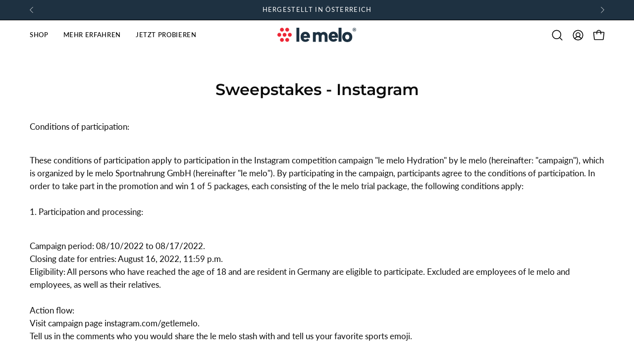

--- FILE ---
content_type: image/svg+xml
request_url: https://www.le-melo.com/cdn/shop/files/logo-vektor-full-4C_e6b6493f-9bad-4c94-a2c7-22ff66233ba3.svg?v=1731325552&width=360
body_size: 1010
content:
<svg xmlns="http://www.w3.org/2000/svg" viewBox="0 0 503.67999 91.720001" height="91.720001" width="503.67999" id="svg2" version="1.1">
  <defs id="defs6"></defs>
  
  <g transform="matrix(1.3333333,0,0,-1.3333333,0,91.72)" id="g8">
    <g transform="scale(0.1)" id="g10">
      <path id="path12" style="fill:#ed2736;fill-opacity:1;fill-rule:nonzero;stroke:none" d="m 437.414,349.523 c 0,51.192 -41.5,92.7 -92.699,92.7 -51.192,0 -92.692,-41.508 -92.692,-92.7 0,-51.187 41.5,-92.699 92.692,-92.699 51.199,0 92.699,41.512 92.699,92.699 m 251.688,0 c 0,51.192 -41.5,92.7 -92.7,92.7 -51.187,0 -92.687,-41.508 -92.687,-92.7 0,-51.187 41.5,-92.699 92.687,-92.699 51.2,0 92.7,41.512 92.7,92.699 m -503.711,0 c 0,51.192 -41.5,92.7 -92.6996,92.7 -51.1875,0 -92.68749375,-41.508 -92.68749375,-92.7 0,-51.187 41.49999375,-92.699 92.68749375,-92.699 51.1996,0 92.6996,41.512 92.6996,92.699 m 378.031,244.77 c 0,51.187 -41.5,92.699 -92.699,92.699 -51.192,0 -92.692,-41.512 -92.692,-92.699 0,-51.191 41.5,-92.699 92.692,-92.699 51.199,0 92.699,41.508 92.699,92.699 m 0,-489.539 c 0,51.191 -41.5,92.699 -92.699,92.699 -51.192,0 -92.692,-41.508 -92.692,-92.699 0,-51.1876 41.5,-92.6993 92.692,-92.6993 51.199,0 92.699,41.5117 92.699,92.6993 m -252.02,0 c 0,51.191 -41.5,92.699 -92.699,92.699 -51.191,0 -92.691,-41.508 -92.691,-92.699 0,-51.1876 41.5,-92.6993 92.691,-92.6993 51.199,0 92.699,41.5117 92.699,92.6993 m 0,489.539 c 0,-51.191 -41.5,-92.699 -92.699,-92.699 -51.191,0 -92.691,41.508 -92.691,92.699 0,51.187 41.5,92.699 92.691,92.699 51.199,0 92.699,-41.512 92.699,-92.699"></path>
      <path id="path14" style="fill:#1d3141;fill-opacity:1;fill-rule:nonzero;stroke:none" d="m 3692.08,593.461 c 7,0 12.42,1.539 16.25,4.625 3.83,3.078 5.75,7.375 5.75,12.875 0,5.496 -1.92,9.75 -5.75,12.75 -3.83,3 -9.25,4.5 -16.25,4.5 h -18.5 v -34.75 z m 37.63,-1.25 c -3.42,-5.168 -8.29,-9.09 -14.62,-11.75 l 21.99,-33.75 h -21.5 l -19.5,30 h -2.75 -19.49 v -30 h -21.51 v 98.496 h 41 c 12.83,0 22.96,-3.086 30.37,-9.246 7.42,-6.168 11.13,-14.504 11.13,-25 0,-7.336 -1.72,-13.586 -5.12,-18.75 z m -3,-60.754 c 11.25,6.664 20.12,15.711 26.62,27.129 6.5,11.41 9.75,24.039 9.75,37.871 0,13.836 -3.17,26.379 -9.5,37.629 -6.33,11.25 -15.08,20.125 -26.25,26.625 -11.17,6.5 -23.75,9.75 -37.75,9.75 -14,0 -26.66,-3.293 -38,-9.875 -11.34,-6.59 -20.2,-15.543 -26.63,-26.875 -6.41,-11.336 -9.62,-23.918 -9.62,-37.75 0,-13.84 3.21,-26.418 9.62,-37.75 6.43,-11.34 15.25,-20.293 26.5,-26.875 11.25,-6.586 23.79,-9.879 37.63,-9.879 13.84,0 26.38,3.336 37.63,10 z m 7.75,141.25 c 13.41,-7.664 23.95,-18.207 31.62,-31.621 7.66,-13.418 11.51,-28.293 11.51,-44.629 0,-16.332 -3.93,-31.289 -11.76,-44.871 -7.83,-13.586 -18.5,-24.293 -31.99,-32.125 -13.51,-7.836 -28.42,-11.754 -44.76,-11.754 -16.34,0 -31.21,3.918 -44.62,11.754 -13.42,7.832 -24,18.5 -31.76,31.996 -7.75,13.504 -11.62,28.336 -11.62,44.504 0,16.16 3.87,31 11.62,44.5 7.76,13.496 18.38,24.16 31.88,32 13.5,7.832 28.5,11.75 45,11.75 16.5,0 31.46,-3.836 44.88,-11.504 z M 3349.77,125.465 c 58.87,0 98.38,47.262 98.38,117.73 0,70.469 -39.51,117.743 -98.38,117.743 -59.68,0 -99.19,-47.274 -99.19,-117.743 0,-70.468 39.51,-117.73 99.19,-117.73 m 0.8,-125.46890625 c -145.15,0 -241.92,97.10940625 -241.92,243.19890625 0,145.243 96.77,242.34 241.92,242.34 142.74,0 239.51,-97.097 239.51,-242.34 0,-146.0895 -96.77,-243.19890625 -239.51,-243.19890625 M 2934.83,24.2305 c 0,-3.6524 2.78,-6.6133 6.2,-6.6133 h 124.69 c 3.42,0 6.2,2.9609 6.2,6.6133 V 352.77 681.309 c 0,3.648 -2.78,6.609 -6.2,6.609 h -124.69 c -3.42,0 -6.2,-2.961 -6.2,-6.609 z M 2681.78,388.859 c -42.88,0 -67.58,-26.339 -77.56,-73.867 -0.84,-4.019 2.09,-7.769 5.95,-7.769 h 145.66 c 3.85,0 6.78,3.726 5.94,7.75 -10.1,48.277 -36.31,73.886 -79.99,73.886 m 224.98,-121.168 c 0,-17.468 -1.26,-36.949 -2.66,-52.519 -0.31,-3.359 -2.97,-5.922 -6.14,-5.922 h -288.61 c -3.86,0 -6.79,-3.73 -5.93,-7.738 9.33,-43.5 33.65,-69.602 83.2,-69.602 35.25,0 64.69,14.75 85.52,39.09 1.91,2.242 4.98,2.949 7.53,1.633 l 95.72,-49.453 c 3.37,-1.75 4.54,-6.27 2.35,-9.52 -38.71,-57.578 -106.97,-96.0389 -189.51,-96.0389 -138.7,0 -231.44,94.5309 -231.44,238.0389 0,147.813 89.51,247.5 224.99,247.5 134.67,0 224.98,-93.68 224.98,-235.469 m -684.39,218.278 c -50.62,0 -98.32,-17.879 -132,-55.11 -2.71,-2.992 -7.31,-2.851 -9.86,0.289 -28.25,34.852 -69.91,54.821 -120.22,54.821 -42.31,0 -82.71,-14.27 -113.25,-44.629 -4.12,-4.09 -11.3,-1.301 -11.5,4.699 L 1834.7,471 c -0.12,3.559 -2.86,6.379 -6.19,6.379 h -120.07 c -3.42,0 -6.2,-2.961 -6.2,-6.609 V 243.199 15.6289 c 0,-3.6484 2.78,-6.60937 6.2,-6.60937 h 124.68 c 3.43,0 6.21,2.96097 6.21,6.60937 V 280.578 c 0,48.981 29.03,80.781 72.57,80.781 43.55,0 71.77,-31.8 71.77,-80.781 V 15.6289 c 0,-3.6484 2.78,-6.60937 6.21,-6.60937 h 124.68 c 3.43,0 6.2,2.96097 6.2,6.60937 V 280.578 c 0,48.981 29.03,80.781 72.58,80.781 43.55,0 71.77,-31.8 71.77,-80.781 V 15.6289 c 0,-3.6484 2.78,-6.60937 6.2,-6.60937 h 124.68 c 3.43,0 6.21,2.96097 6.21,6.60937 V 302.93 c 0,109.988 -72.58,183.039 -179.83,183.039 M 1337.44,380.266 c -42.87,0 -67.58,-26.34 -77.56,-73.868 -0.84,-4.031 2.09,-7.769 5.96,-7.769 h 145.65 c 3.86,0 6.79,3.738 5.95,7.75 -10.11,48.277 -36.31,73.887 -80,73.887 m 224.99,-121.168 c 0,-17.469 -1.26,-36.95 -2.67,-52.52 -0.3,-3.371 -2.97,-5.922 -6.14,-5.922 h -288.6 c -3.87,0 -6.8,-3.73 -5.94,-7.738 9.33,-43.5 33.66,-69.602 83.2,-69.602 35.26,0 64.69,14.75 85.52,39.09 1.92,2.242 4.98,2.949 7.54,1.629 l 95.71,-49.449 c 3.38,-1.75 4.54,-6.27 2.36,-9.52 -38.72,-57.5777 -106.98,-96.05037 -189.52,-96.05037 -138.7,0 -231.43,94.54337 -231.43,238.05037 0,147.813 89.51,247.5 224.98,247.5 134.67,0 224.99,-93.679 224.99,-235.468 M 914.141,681.309 c 0,3.648 2.781,6.609 6.199,6.609 h 124.69 c 3.42,0 6.2,-2.961 6.2,-6.609 V 24.2305 c 0,-3.6524 -2.78,-6.6133 -6.2,-6.6133 H 920.34 c -3.418,0 -6.199,2.9609 -6.199,6.6133 V 681.309"></path>
    </g>
  </g>
</svg>


--- FILE ---
content_type: text/javascript
request_url: https://www.le-melo.com/cdn/shop/t/71/assets/custom.js?v=73932446798292120661767104611
body_size: 1288
content:
class CustomVariantSelector extends HTMLElement{constructor(){super()}connectedCallback(){if(this.quantityInputs=this.querySelectorAll('input[name="custom_variant_quantity"]'),this.variantsContainer=this.querySelector("[data-variants-container]"),this.addToCartButton=this.querySelector("#CustomVariantSelectorAddToCart"),this.priceElement=document.querySelector("[data-product-price]"),this.priceWrapper=document.querySelector("[data-price-wrapper]"),this.unitPriceElement=document.querySelector("[data-product-unit]"),this.priceElement){const priceText=this.priceElement.textContent.trim(),priceMatch=priceText.match(/€(\d+,\d+)/);priceMatch&&(this.initialPrice=parseInt(priceMatch[1].replace(",","")),this.initialPriceFormatted=priceText)}const container=this.querySelector(".custom-variant-selector");this.twoBoxesPrice=parseInt(container.getAttribute("data-two-boxes-final-price"))||null,this.threeBoxesPrice=parseInt(container.getAttribute("data-three-boxes-final-price"))||null,this.quantityInputs.forEach(input=>{input.addEventListener("change",this.handleQuantityChange.bind(this))}),this.addToCartButton&&this.addToCartButton.addEventListener("click",this.handleAddToCart.bind(this)),this.setupVariantSelectors();const checkedQuantity=this.querySelector('input[name="custom_variant_quantity"]:checked');checkedQuantity&&(this.updateVariantBlocks(parseInt(checkedQuantity.value)),console.log("Initial quantity:",checkedQuantity.value))}setupVariantSelectors(){this.querySelectorAll("[data-variant-block]").forEach(block=>{const variantOptions=block.querySelectorAll("[data-popout-option]"),hiddenInput=block.querySelector("input[data-popout-input]"),selectedImage=block.querySelector("[data-selected-image]");variantOptions.forEach(option=>{option.addEventListener("click",e=>{e.preventDefault();const variantId=option.getAttribute("data-variant-id"),variantTitle=option.getAttribute("data-value"),imageUrl=option.getAttribute("data-image-url");hiddenInput&&variantId&&setTimeout(()=>{hiddenInput.value=variantId,console.log("Variant selected:",variantTitle,"ID:",variantId)},10),selectedImage&&(imageUrl?(selectedImage.src=imageUrl,selectedImage.alt=variantTitle,selectedImage.style.display=""):selectedImage.style.display="none")})})})}handleQuantityChange(event){const quantity=parseInt(event.target.value);console.log("Quantity changed to:",quantity),this.updateVariantBlocks(quantity),this.updatePrice(quantity)}updatePrice(quantity){if(!this.priceElement||!this.priceWrapper)return;let newPrice,compareAtPrice=null;switch(quantity){case 1:newPrice=this.initialPrice,compareAtPrice=null;break;case 2:newPrice=this.twoBoxesPrice||this.initialPrice,compareAtPrice=this.initialPrice*2;break;case 3:newPrice=this.threeBoxesPrice||this.initialPrice,compareAtPrice=this.initialPrice*3;break;default:newPrice=this.initialPrice,compareAtPrice=null}const priceFormatted=this.formatPrice(newPrice);this.priceElement.textContent=priceFormatted;const priceOffElement=this.priceWrapper.querySelector(".product__price--off");if(priceOffElement)if(compareAtPrice){const compareAtPriceFormatted=this.formatPrice(compareAtPrice),savings=compareAtPrice-newPrice,savingsFormatted=this.formatPrice(savings);priceOffElement.innerHTML=`
          <span class="product__price--strike">${compareAtPriceFormatted}</span>
          <span class="product__price--save">(Du sparst <span class="product__price--save-highlight">${savingsFormatted})</span></span>
        `}else priceOffElement.innerHTML="";compareAtPrice?(this.unitPriceElement&&(this.unitPriceElement.style.display="none"),this.priceWrapper.classList.add("no-unit-price")):(this.unitPriceElement&&(this.unitPriceElement.style.display=""),this.priceWrapper.classList.remove("no-unit-price")),console.log("Price updated to:",priceFormatted,compareAtPrice?"with compare price: "+this.formatPrice(compareAtPrice):"")}formatPrice(priceInCents){return"\u20AC"+(priceInCents/100).toFixed(2).replace(".",",")}updateVariantBlocks(quantity){this.querySelectorAll("[data-variant-block]").forEach(block=>{parseInt(block.getAttribute("data-variant-block"))<=quantity?block.style.display="block":block.style.display="none"})}async handleAddToCart(event){event.preventDefault();const selectedQuantity=this.querySelector('input[name="custom_variant_quantity"]:checked');if(!selectedQuantity){console.error("No quantity selected");return}const quantity=parseInt(selectedQuantity.value),items=[];for(let i=1;i<=quantity;i++){const variantInput=this.querySelector(`input[name="custom_variant_item_${i}"]`);if(variantInput&&variantInput.value)items.push({id:variantInput.value,quantity:1});else{console.error(`No variant selected for box ${i}`),alert(`Please select a variant for Box ${i}`);return}}this.addToCartButton.classList.add("is-loading"),this.addToCartButton.setAttribute("disabled","true");try{const response=await fetch(window.theme.routes.cart_add_url||"/cart/add.js",{method:"POST",headers:{"Content-Type":"application/json","X-Requested-With":"XMLHttpRequest",Accept:"application/javascript"},body:JSON.stringify({items})});if(!response.ok){const errorData=await response.json();throw new Error(errorData.description||"Failed to add items to cart")}const result=await response.json();console.log("Items added to cart:",result);const cartUrl=window.theme?.routes?.cart_url||"/cart",cartResponse=await fetch(`${cartUrl}?section_id=api-cart-items`);if(!cartResponse.ok)throw new Error("Failed to fetch cart data");const cartText=await cartResponse.text(),element=document.createElement("div");element.innerHTML=cartText;const cleanResponse=element.querySelector("[data-api-content]");if(!cleanResponse)throw console.error("Cart data not found in response"),new Error("Invalid cart response format");const cartElement=document.querySelector("cart-element");if(console.log("Cart element found:",!!cartElement,"Has build method:",cartElement&&typeof cartElement.build=="function"),cartElement&&typeof cartElement.build=="function")cartElement.isCartDrawer&&!cartElement.isCartDrawerLoaded&&(console.log("Cart drawer not loaded, rendering first..."),typeof cartElement.renderCartDrawer=="function"&&cartElement.renderCartDrawer(!1)),console.log("Calling cart.build()"),cartElement.build(cleanResponse);else{console.warn("Cart element not found or missing build method, using fallback"),document.documentElement.dispatchEvent(new CustomEvent("cart:updated",{bubbles:!0,detail:{cart:cleanResponse}})),document.dispatchEvent(new CustomEvent("theme:cart:added",{bubbles:!0}));const cartToggle=document.querySelector("[data-cart-toggle]");cartToggle&&(console.log("Clicking cart toggle button"),cartToggle.click()),this.addToCartButton.classList.remove("is-loading"),this.addToCartButton.removeAttribute("disabled")}}catch(error){console.error("Error adding to cart:",error),alert("There was an error adding items to cart: "+error.message),this.addToCartButton.classList.remove("is-loading"),this.addToCartButton.removeAttribute("disabled")}}}customElements.define("custom-variant-selector",CustomVariantSelector);
//# sourceMappingURL=/cdn/shop/t/71/assets/custom.js.map?v=73932446798292120661767104611


--- FILE ---
content_type: application/x-javascript
request_url: https://app.cart-bot.net/public/status/shop/getlemelo.myshopify.com.js?1768552224
body_size: -323
content:
var giftbee_settings_updated='1749455831c';

--- FILE ---
content_type: image/svg+xml
request_url: https://www.le-melo.com/cdn/shop/files/logo-vektor-full-4C_e6b6493f-9bad-4c94-a2c7-22ff66233ba3.svg?v=1731325552&width=160
body_size: 1147
content:
<svg xmlns="http://www.w3.org/2000/svg" viewBox="0 0 503.67999 91.720001" height="91.720001" width="503.67999" id="svg2" version="1.1">
  <defs id="defs6"></defs>
  
  <g transform="matrix(1.3333333,0,0,-1.3333333,0,91.72)" id="g8">
    <g transform="scale(0.1)" id="g10">
      <path id="path12" style="fill:#ed2736;fill-opacity:1;fill-rule:nonzero;stroke:none" d="m 437.414,349.523 c 0,51.192 -41.5,92.7 -92.699,92.7 -51.192,0 -92.692,-41.508 -92.692,-92.7 0,-51.187 41.5,-92.699 92.692,-92.699 51.199,0 92.699,41.512 92.699,92.699 m 251.688,0 c 0,51.192 -41.5,92.7 -92.7,92.7 -51.187,0 -92.687,-41.508 -92.687,-92.7 0,-51.187 41.5,-92.699 92.687,-92.699 51.2,0 92.7,41.512 92.7,92.699 m -503.711,0 c 0,51.192 -41.5,92.7 -92.6996,92.7 -51.1875,0 -92.68749375,-41.508 -92.68749375,-92.7 0,-51.187 41.49999375,-92.699 92.68749375,-92.699 51.1996,0 92.6996,41.512 92.6996,92.699 m 378.031,244.77 c 0,51.187 -41.5,92.699 -92.699,92.699 -51.192,0 -92.692,-41.512 -92.692,-92.699 0,-51.191 41.5,-92.699 92.692,-92.699 51.199,0 92.699,41.508 92.699,92.699 m 0,-489.539 c 0,51.191 -41.5,92.699 -92.699,92.699 -51.192,0 -92.692,-41.508 -92.692,-92.699 0,-51.1876 41.5,-92.6993 92.692,-92.6993 51.199,0 92.699,41.5117 92.699,92.6993 m -252.02,0 c 0,51.191 -41.5,92.699 -92.699,92.699 -51.191,0 -92.691,-41.508 -92.691,-92.699 0,-51.1876 41.5,-92.6993 92.691,-92.6993 51.199,0 92.699,41.5117 92.699,92.6993 m 0,489.539 c 0,-51.191 -41.5,-92.699 -92.699,-92.699 -51.191,0 -92.691,41.508 -92.691,92.699 0,51.187 41.5,92.699 92.691,92.699 51.199,0 92.699,-41.512 92.699,-92.699"></path>
      <path id="path14" style="fill:#1d3141;fill-opacity:1;fill-rule:nonzero;stroke:none" d="m 3692.08,593.461 c 7,0 12.42,1.539 16.25,4.625 3.83,3.078 5.75,7.375 5.75,12.875 0,5.496 -1.92,9.75 -5.75,12.75 -3.83,3 -9.25,4.5 -16.25,4.5 h -18.5 v -34.75 z m 37.63,-1.25 c -3.42,-5.168 -8.29,-9.09 -14.62,-11.75 l 21.99,-33.75 h -21.5 l -19.5,30 h -2.75 -19.49 v -30 h -21.51 v 98.496 h 41 c 12.83,0 22.96,-3.086 30.37,-9.246 7.42,-6.168 11.13,-14.504 11.13,-25 0,-7.336 -1.72,-13.586 -5.12,-18.75 z m -3,-60.754 c 11.25,6.664 20.12,15.711 26.62,27.129 6.5,11.41 9.75,24.039 9.75,37.871 0,13.836 -3.17,26.379 -9.5,37.629 -6.33,11.25 -15.08,20.125 -26.25,26.625 -11.17,6.5 -23.75,9.75 -37.75,9.75 -14,0 -26.66,-3.293 -38,-9.875 -11.34,-6.59 -20.2,-15.543 -26.63,-26.875 -6.41,-11.336 -9.62,-23.918 -9.62,-37.75 0,-13.84 3.21,-26.418 9.62,-37.75 6.43,-11.34 15.25,-20.293 26.5,-26.875 11.25,-6.586 23.79,-9.879 37.63,-9.879 13.84,0 26.38,3.336 37.63,10 z m 7.75,141.25 c 13.41,-7.664 23.95,-18.207 31.62,-31.621 7.66,-13.418 11.51,-28.293 11.51,-44.629 0,-16.332 -3.93,-31.289 -11.76,-44.871 -7.83,-13.586 -18.5,-24.293 -31.99,-32.125 -13.51,-7.836 -28.42,-11.754 -44.76,-11.754 -16.34,0 -31.21,3.918 -44.62,11.754 -13.42,7.832 -24,18.5 -31.76,31.996 -7.75,13.504 -11.62,28.336 -11.62,44.504 0,16.16 3.87,31 11.62,44.5 7.76,13.496 18.38,24.16 31.88,32 13.5,7.832 28.5,11.75 45,11.75 16.5,0 31.46,-3.836 44.88,-11.504 z M 3349.77,125.465 c 58.87,0 98.38,47.262 98.38,117.73 0,70.469 -39.51,117.743 -98.38,117.743 -59.68,0 -99.19,-47.274 -99.19,-117.743 0,-70.468 39.51,-117.73 99.19,-117.73 m 0.8,-125.46890625 c -145.15,0 -241.92,97.10940625 -241.92,243.19890625 0,145.243 96.77,242.34 241.92,242.34 142.74,0 239.51,-97.097 239.51,-242.34 0,-146.0895 -96.77,-243.19890625 -239.51,-243.19890625 M 2934.83,24.2305 c 0,-3.6524 2.78,-6.6133 6.2,-6.6133 h 124.69 c 3.42,0 6.2,2.9609 6.2,6.6133 V 352.77 681.309 c 0,3.648 -2.78,6.609 -6.2,6.609 h -124.69 c -3.42,0 -6.2,-2.961 -6.2,-6.609 z M 2681.78,388.859 c -42.88,0 -67.58,-26.339 -77.56,-73.867 -0.84,-4.019 2.09,-7.769 5.95,-7.769 h 145.66 c 3.85,0 6.78,3.726 5.94,7.75 -10.1,48.277 -36.31,73.886 -79.99,73.886 m 224.98,-121.168 c 0,-17.468 -1.26,-36.949 -2.66,-52.519 -0.31,-3.359 -2.97,-5.922 -6.14,-5.922 h -288.61 c -3.86,0 -6.79,-3.73 -5.93,-7.738 9.33,-43.5 33.65,-69.602 83.2,-69.602 35.25,0 64.69,14.75 85.52,39.09 1.91,2.242 4.98,2.949 7.53,1.633 l 95.72,-49.453 c 3.37,-1.75 4.54,-6.27 2.35,-9.52 -38.71,-57.578 -106.97,-96.0389 -189.51,-96.0389 -138.7,0 -231.44,94.5309 -231.44,238.0389 0,147.813 89.51,247.5 224.99,247.5 134.67,0 224.98,-93.68 224.98,-235.469 m -684.39,218.278 c -50.62,0 -98.32,-17.879 -132,-55.11 -2.71,-2.992 -7.31,-2.851 -9.86,0.289 -28.25,34.852 -69.91,54.821 -120.22,54.821 -42.31,0 -82.71,-14.27 -113.25,-44.629 -4.12,-4.09 -11.3,-1.301 -11.5,4.699 L 1834.7,471 c -0.12,3.559 -2.86,6.379 -6.19,6.379 h -120.07 c -3.42,0 -6.2,-2.961 -6.2,-6.609 V 243.199 15.6289 c 0,-3.6484 2.78,-6.60937 6.2,-6.60937 h 124.68 c 3.43,0 6.21,2.96097 6.21,6.60937 V 280.578 c 0,48.981 29.03,80.781 72.57,80.781 43.55,0 71.77,-31.8 71.77,-80.781 V 15.6289 c 0,-3.6484 2.78,-6.60937 6.21,-6.60937 h 124.68 c 3.43,0 6.2,2.96097 6.2,6.60937 V 280.578 c 0,48.981 29.03,80.781 72.58,80.781 43.55,0 71.77,-31.8 71.77,-80.781 V 15.6289 c 0,-3.6484 2.78,-6.60937 6.2,-6.60937 h 124.68 c 3.43,0 6.21,2.96097 6.21,6.60937 V 302.93 c 0,109.988 -72.58,183.039 -179.83,183.039 M 1337.44,380.266 c -42.87,0 -67.58,-26.34 -77.56,-73.868 -0.84,-4.031 2.09,-7.769 5.96,-7.769 h 145.65 c 3.86,0 6.79,3.738 5.95,7.75 -10.11,48.277 -36.31,73.887 -80,73.887 m 224.99,-121.168 c 0,-17.469 -1.26,-36.95 -2.67,-52.52 -0.3,-3.371 -2.97,-5.922 -6.14,-5.922 h -288.6 c -3.87,0 -6.8,-3.73 -5.94,-7.738 9.33,-43.5 33.66,-69.602 83.2,-69.602 35.26,0 64.69,14.75 85.52,39.09 1.92,2.242 4.98,2.949 7.54,1.629 l 95.71,-49.449 c 3.38,-1.75 4.54,-6.27 2.36,-9.52 -38.72,-57.5777 -106.98,-96.05037 -189.52,-96.05037 -138.7,0 -231.43,94.54337 -231.43,238.05037 0,147.813 89.51,247.5 224.98,247.5 134.67,0 224.99,-93.679 224.99,-235.468 M 914.141,681.309 c 0,3.648 2.781,6.609 6.199,6.609 h 124.69 c 3.42,0 6.2,-2.961 6.2,-6.609 V 24.2305 c 0,-3.6524 -2.78,-6.6133 -6.2,-6.6133 H 920.34 c -3.418,0 -6.199,2.9609 -6.199,6.6133 V 681.309"></path>
    </g>
  </g>
</svg>
